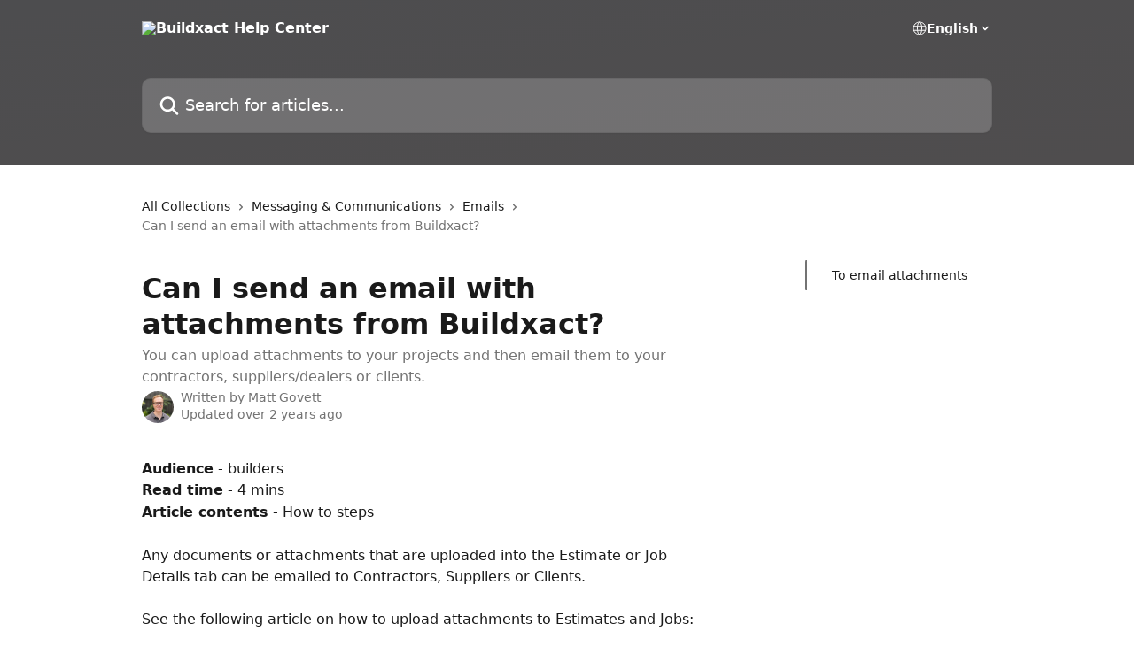

--- FILE ---
content_type: text/html; charset=utf-8
request_url: https://help.buildxact.com/en/articles/3038619-can-i-send-an-email-with-attachments-from-buildxact
body_size: 13785
content:
<!DOCTYPE html><html lang="en"><head><meta charSet="utf-8" data-next-head=""/><title data-next-head="">Can I send an email with attachments from Buildxact? | Buildxact Help Center</title><meta property="og:title" content="Can I send an email with attachments from Buildxact? | Buildxact Help Center" data-next-head=""/><meta name="twitter:title" content="Can I send an email with attachments from Buildxact? | Buildxact Help Center" data-next-head=""/><meta property="og:description" content="You can upload attachments to your projects and then email them to your contractors, suppliers/dealers or clients." data-next-head=""/><meta name="twitter:description" content="You can upload attachments to your projects and then email them to your contractors, suppliers/dealers or clients." data-next-head=""/><meta name="description" content="You can upload attachments to your projects and then email them to your contractors, suppliers/dealers or clients." data-next-head=""/><meta property="og:type" content="article" data-next-head=""/><meta name="robots" content="all" data-next-head=""/><meta name="viewport" content="width=device-width, initial-scale=1" data-next-head=""/><link href="https://intercom.help/buildxact/assets/favicon" rel="icon" data-next-head=""/><link rel="canonical" href="https://help.buildxact.com/en/articles/3038619-can-i-send-an-email-with-attachments-from-buildxact" data-next-head=""/><link rel="alternate" href="https://help.buildxact.com/en/articles/3038619-can-i-send-an-email-with-attachments-from-buildxact" hrefLang="en" data-next-head=""/><link rel="alternate" href="https://help.buildxact.com/en/articles/3038619-can-i-send-an-email-with-attachments-from-buildxact" hrefLang="x-default" data-next-head=""/><link nonce="ezLVxjQn5Vwat39qDQGQysxkKrLBONsnRqddGedhtsA=" rel="preload" href="https://static.intercomassets.com/_next/static/css/3141721a1e975790.css" as="style"/><link nonce="ezLVxjQn5Vwat39qDQGQysxkKrLBONsnRqddGedhtsA=" rel="stylesheet" href="https://static.intercomassets.com/_next/static/css/3141721a1e975790.css" data-n-g=""/><noscript data-n-css="ezLVxjQn5Vwat39qDQGQysxkKrLBONsnRqddGedhtsA="></noscript><script defer="" nonce="ezLVxjQn5Vwat39qDQGQysxkKrLBONsnRqddGedhtsA=" nomodule="" src="https://static.intercomassets.com/_next/static/chunks/polyfills-42372ed130431b0a.js"></script><script defer="" src="https://static.intercomassets.com/_next/static/chunks/7506.a4d4b38169fb1abb.js" nonce="ezLVxjQn5Vwat39qDQGQysxkKrLBONsnRqddGedhtsA="></script><script src="https://static.intercomassets.com/_next/static/chunks/webpack-0b70631ea2a859a5.js" nonce="ezLVxjQn5Vwat39qDQGQysxkKrLBONsnRqddGedhtsA=" defer=""></script><script src="https://static.intercomassets.com/_next/static/chunks/framework-1f1b8d38c1d86c61.js" nonce="ezLVxjQn5Vwat39qDQGQysxkKrLBONsnRqddGedhtsA=" defer=""></script><script src="https://static.intercomassets.com/_next/static/chunks/main-38420d4d11b1f04e.js" nonce="ezLVxjQn5Vwat39qDQGQysxkKrLBONsnRqddGedhtsA=" defer=""></script><script src="https://static.intercomassets.com/_next/static/chunks/pages/_app-7208523457d66326.js" nonce="ezLVxjQn5Vwat39qDQGQysxkKrLBONsnRqddGedhtsA=" defer=""></script><script src="https://static.intercomassets.com/_next/static/chunks/d0502abb-aa607f45f5026044.js" nonce="ezLVxjQn5Vwat39qDQGQysxkKrLBONsnRqddGedhtsA=" defer=""></script><script src="https://static.intercomassets.com/_next/static/chunks/6190-ef428f6633b5a03f.js" nonce="ezLVxjQn5Vwat39qDQGQysxkKrLBONsnRqddGedhtsA=" defer=""></script><script src="https://static.intercomassets.com/_next/static/chunks/5729-6d79ddfe1353a77c.js" nonce="ezLVxjQn5Vwat39qDQGQysxkKrLBONsnRqddGedhtsA=" defer=""></script><script src="https://static.intercomassets.com/_next/static/chunks/296-7834dcf3444315af.js" nonce="ezLVxjQn5Vwat39qDQGQysxkKrLBONsnRqddGedhtsA=" defer=""></script><script src="https://static.intercomassets.com/_next/static/chunks/4835-9db7cd232aae5617.js" nonce="ezLVxjQn5Vwat39qDQGQysxkKrLBONsnRqddGedhtsA=" defer=""></script><script src="https://static.intercomassets.com/_next/static/chunks/2735-8954effe331a5dbf.js" nonce="ezLVxjQn5Vwat39qDQGQysxkKrLBONsnRqddGedhtsA=" defer=""></script><script src="https://static.intercomassets.com/_next/static/chunks/pages/%5BhelpCenterIdentifier%5D/%5Blocale%5D/articles/%5BarticleSlug%5D-cb17d809302ca462.js" nonce="ezLVxjQn5Vwat39qDQGQysxkKrLBONsnRqddGedhtsA=" defer=""></script><script src="https://static.intercomassets.com/_next/static/D2KEB6Rs9j9oGbIJvB_pa/_buildManifest.js" nonce="ezLVxjQn5Vwat39qDQGQysxkKrLBONsnRqddGedhtsA=" defer=""></script><script src="https://static.intercomassets.com/_next/static/D2KEB6Rs9j9oGbIJvB_pa/_ssgManifest.js" nonce="ezLVxjQn5Vwat39qDQGQysxkKrLBONsnRqddGedhtsA=" defer=""></script><meta name="sentry-trace" content="55cb02ecda2da71d5fd62ba096a1be26-22d9acf2014766ff-0"/><meta name="baggage" content="sentry-environment=production,sentry-release=0ec5e1fb882c6ca206b1a4f5b8b8ff3ef0597e61,sentry-public_key=187f842308a64dea9f1f64d4b1b9c298,sentry-trace_id=55cb02ecda2da71d5fd62ba096a1be26,sentry-org_id=2129,sentry-sampled=false,sentry-sample_rand=0.26989323477079097,sentry-sample_rate=0"/><style id="__jsx-2205876129">:root{--body-bg: rgb(255, 255, 255);
--body-image: none;
--body-bg-rgb: 255, 255, 255;
--body-border: rgb(230, 230, 230);
--body-primary-color: #1a1a1a;
--body-secondary-color: #737373;
--body-reaction-bg: rgb(242, 242, 242);
--body-reaction-text-color: rgb(64, 64, 64);
--body-toc-active-border: #737373;
--body-toc-inactive-border: #f2f2f2;
--body-toc-inactive-color: #737373;
--body-toc-active-font-weight: 400;
--body-table-border: rgb(204, 204, 204);
--body-color: hsl(0, 0%, 0%);
--footer-bg: rgb(255, 255, 255);
--footer-image: none;
--footer-border: rgb(230, 230, 230);
--footer-color: hsl(211, 10%, 61%);
--header-bg: none;
--header-image: linear-gradient(to bottom right, #4D4D4F,#4f4d4e);
--header-color: hsl(0, 0%, 100%);
--collection-card-bg: rgb(255, 255, 255);
--collection-card-image: none;
--collection-card-color: hsl(240, 1%, 31%);
--card-bg: rgb(255, 255, 255);
--card-border-color: rgb(230, 230, 230);
--card-border-inner-radius: 6px;
--card-border-radius: 8px;
--card-shadow: 0 1px 2px 0 rgb(0 0 0 / 0.05);
--search-bar-border-radius: 10px;
--search-bar-width: 100%;
--ticket-blue-bg-color: #dce1f9;
--ticket-blue-text-color: #334bfa;
--ticket-green-bg-color: #d7efdc;
--ticket-green-text-color: #0f7134;
--ticket-orange-bg-color: #ffebdb;
--ticket-orange-text-color: #b24d00;
--ticket-red-bg-color: #ffdbdb;
--ticket-red-text-color: #df2020;
--header-height: 405px;
--header-subheader-background-color: ;
--header-subheader-font-color: ;
--content-block-color: hsl(0, 0%, 0%);
--content-block-button-color: hsl(0, 0%, 0%);
--content-block-button-radius: nullpx;
--primary-color: hsl(240, 1%, 31%);
--primary-color-alpha-10: hsla(240, 1%, 31%, 0.1);
--primary-color-alpha-60: hsla(240, 1%, 31%, 0.6);
--text-on-primary-color: #ffffff}</style><style id="__jsx-1611979459">:root{--font-family-primary: system-ui, "Segoe UI", "Roboto", "Helvetica", "Arial", sans-serif, "Apple Color Emoji", "Segoe UI Emoji", "Segoe UI Symbol"}</style><style id="__jsx-2466147061">:root{--font-family-secondary: system-ui, "Segoe UI", "Roboto", "Helvetica", "Arial", sans-serif, "Apple Color Emoji", "Segoe UI Emoji", "Segoe UI Symbol"}</style><style id="__jsx-cf6f0ea00fa5c760">.fade-background.jsx-cf6f0ea00fa5c760{background:radial-gradient(333.38%100%at 50%0%,rgba(var(--body-bg-rgb),0)0%,rgba(var(--body-bg-rgb),.00925356)11.67%,rgba(var(--body-bg-rgb),.0337355)21.17%,rgba(var(--body-bg-rgb),.0718242)28.85%,rgba(var(--body-bg-rgb),.121898)35.03%,rgba(var(--body-bg-rgb),.182336)40.05%,rgba(var(--body-bg-rgb),.251516)44.25%,rgba(var(--body-bg-rgb),.327818)47.96%,rgba(var(--body-bg-rgb),.409618)51.51%,rgba(var(--body-bg-rgb),.495297)55.23%,rgba(var(--body-bg-rgb),.583232)59.47%,rgba(var(--body-bg-rgb),.671801)64.55%,rgba(var(--body-bg-rgb),.759385)70.81%,rgba(var(--body-bg-rgb),.84436)78.58%,rgba(var(--body-bg-rgb),.9551)88.2%,rgba(var(--body-bg-rgb),1)100%),var(--header-image),var(--header-bg);background-size:cover;background-position-x:center}</style><style id="__jsx-27f84a20f81f6ce9">.table-of-contents::-webkit-scrollbar{width:8px}.table-of-contents::-webkit-scrollbar-thumb{background-color:#f2f2f2;border-radius:8px}</style><style id="__jsx-a49d9ef8a9865a27">.table_of_contents.jsx-a49d9ef8a9865a27{max-width:260px;min-width:260px}</style><style id="__jsx-4bed0c08ce36899e">.article_body a:not(.intercom-h2b-button){color:var(--primary-color)}article a.intercom-h2b-button{background-color:var(--primary-color);border:0}.zendesk-article table{overflow-x:scroll!important;display:block!important;height:auto!important}.intercom-interblocks-unordered-nested-list ul,.intercom-interblocks-ordered-nested-list ol{margin-top:16px;margin-bottom:16px}.intercom-interblocks-unordered-nested-list ul .intercom-interblocks-unordered-nested-list ul,.intercom-interblocks-unordered-nested-list ul .intercom-interblocks-ordered-nested-list ol,.intercom-interblocks-ordered-nested-list ol .intercom-interblocks-ordered-nested-list ol,.intercom-interblocks-ordered-nested-list ol .intercom-interblocks-unordered-nested-list ul{margin-top:0;margin-bottom:0}.intercom-interblocks-image a:focus{outline-offset:3px}</style></head><body><div id="__next"><div dir="ltr" class="h-full w-full"><a href="#main-content" class="sr-only font-bold text-header-color focus:not-sr-only focus:absolute focus:left-4 focus:top-4 focus:z-50" aria-roledescription="Link, Press control-option-right-arrow to exit">Skip to main content</a><main class="header__lite"><header id="header" data-testid="header" class="jsx-cf6f0ea00fa5c760 flex flex-col text-header-color"><div class="jsx-cf6f0ea00fa5c760 relative flex grow flex-col mb-9 bg-header-bg bg-header-image bg-cover bg-center pb-9"><div id="sr-announcement" aria-live="polite" class="jsx-cf6f0ea00fa5c760 sr-only"></div><div class="jsx-cf6f0ea00fa5c760 flex h-full flex-col items-center marker:shrink-0"><section class="relative flex w-full flex-col mb-6 pb-6"><div class="header__meta_wrapper flex justify-center px-5 pt-6 leading-none sm:px-10"><div class="flex items-center w-240" data-testid="subheader-container"><div class="mo__body header__site_name"><div class="header__logo"><a href="/en/"><img src="https://downloads.intercomcdn.com/i/o/140947/6edc47a2f9943a7166b1416f/e2bb6da6e1770f5a55ff8aa139dc170d.png" height="126" alt="Buildxact Help Center"/></a></div></div><div><div class="flex items-center font-semibold"><div class="flex items-center md:hidden" data-testid="small-screen-children"><button class="flex items-center border-none bg-transparent px-1.5" data-testid="hamburger-menu-button" aria-label="Open menu"><svg width="24" height="24" viewBox="0 0 16 16" xmlns="http://www.w3.org/2000/svg" class="fill-current"><path d="M1.86861 2C1.38889 2 1 2.3806 1 2.85008C1 3.31957 1.38889 3.70017 1.86861 3.70017H14.1314C14.6111 3.70017 15 3.31957 15 2.85008C15 2.3806 14.6111 2 14.1314 2H1.86861Z"></path><path d="M1 8C1 7.53051 1.38889 7.14992 1.86861 7.14992H14.1314C14.6111 7.14992 15 7.53051 15 8C15 8.46949 14.6111 8.85008 14.1314 8.85008H1.86861C1.38889 8.85008 1 8.46949 1 8Z"></path><path d="M1 13.1499C1 12.6804 1.38889 12.2998 1.86861 12.2998H14.1314C14.6111 12.2998 15 12.6804 15 13.1499C15 13.6194 14.6111 14 14.1314 14H1.86861C1.38889 14 1 13.6194 1 13.1499Z"></path></svg></button><div class="fixed right-0 top-0 z-50 h-full w-full hidden" data-testid="hamburger-menu"><div class="flex h-full w-full justify-end bg-black bg-opacity-30"><div class="flex h-fit w-full flex-col bg-white opacity-100 sm:h-full sm:w-1/2"><button class="text-body-font flex items-center self-end border-none bg-transparent pr-6 pt-6" data-testid="hamburger-menu-close-button" aria-label="Close menu"><svg width="24" height="24" viewBox="0 0 16 16" xmlns="http://www.w3.org/2000/svg"><path d="M3.5097 3.5097C3.84165 3.17776 4.37984 3.17776 4.71178 3.5097L7.99983 6.79775L11.2879 3.5097C11.6198 3.17776 12.158 3.17776 12.49 3.5097C12.8219 3.84165 12.8219 4.37984 12.49 4.71178L9.20191 7.99983L12.49 11.2879C12.8219 11.6198 12.8219 12.158 12.49 12.49C12.158 12.8219 11.6198 12.8219 11.2879 12.49L7.99983 9.20191L4.71178 12.49C4.37984 12.8219 3.84165 12.8219 3.5097 12.49C3.17776 12.158 3.17776 11.6198 3.5097 11.2879L6.79775 7.99983L3.5097 4.71178C3.17776 4.37984 3.17776 3.84165 3.5097 3.5097Z"></path></svg></button><nav class="flex flex-col pl-4 text-black"><div class="relative cursor-pointer has-[:focus]:outline"><select class="peer absolute z-10 block h-6 w-full cursor-pointer opacity-0 md:text-base" aria-label="Change language" id="language-selector"><option value="/en/articles/3038619-can-i-send-an-email-with-attachments-from-buildxact" class="text-black" selected="">English</option></select><div class="mb-10 ml-5 flex items-center gap-1 text-md hover:opacity-80 peer-hover:opacity-80 md:m-0 md:ml-3 md:text-base" aria-hidden="true"><svg id="locale-picker-globe" width="16" height="16" viewBox="0 0 16 16" fill="none" xmlns="http://www.w3.org/2000/svg" class="shrink-0" aria-hidden="true"><path d="M8 15C11.866 15 15 11.866 15 8C15 4.13401 11.866 1 8 1C4.13401 1 1 4.13401 1 8C1 11.866 4.13401 15 8 15Z" stroke="currentColor" stroke-linecap="round" stroke-linejoin="round"></path><path d="M8 15C9.39949 15 10.534 11.866 10.534 8C10.534 4.13401 9.39949 1 8 1C6.60051 1 5.466 4.13401 5.466 8C5.466 11.866 6.60051 15 8 15Z" stroke="currentColor" stroke-linecap="round" stroke-linejoin="round"></path><path d="M1.448 5.75989H14.524" stroke="currentColor" stroke-linecap="round" stroke-linejoin="round"></path><path d="M1.448 10.2402H14.524" stroke="currentColor" stroke-linecap="round" stroke-linejoin="round"></path></svg>English<svg id="locale-picker-arrow" width="16" height="16" viewBox="0 0 16 16" fill="none" xmlns="http://www.w3.org/2000/svg" class="shrink-0" aria-hidden="true"><path d="M5 6.5L8.00093 9.5L11 6.50187" stroke="currentColor" stroke-width="1.5" stroke-linecap="round" stroke-linejoin="round"></path></svg></div></div></nav></div></div></div></div><nav class="hidden items-center md:flex" data-testid="large-screen-children"><div class="relative cursor-pointer has-[:focus]:outline"><select class="peer absolute z-10 block h-6 w-full cursor-pointer opacity-0 md:text-base" aria-label="Change language" id="language-selector"><option value="/en/articles/3038619-can-i-send-an-email-with-attachments-from-buildxact" class="text-black" selected="">English</option></select><div class="mb-10 ml-5 flex items-center gap-1 text-md hover:opacity-80 peer-hover:opacity-80 md:m-0 md:ml-3 md:text-base" aria-hidden="true"><svg id="locale-picker-globe" width="16" height="16" viewBox="0 0 16 16" fill="none" xmlns="http://www.w3.org/2000/svg" class="shrink-0" aria-hidden="true"><path d="M8 15C11.866 15 15 11.866 15 8C15 4.13401 11.866 1 8 1C4.13401 1 1 4.13401 1 8C1 11.866 4.13401 15 8 15Z" stroke="currentColor" stroke-linecap="round" stroke-linejoin="round"></path><path d="M8 15C9.39949 15 10.534 11.866 10.534 8C10.534 4.13401 9.39949 1 8 1C6.60051 1 5.466 4.13401 5.466 8C5.466 11.866 6.60051 15 8 15Z" stroke="currentColor" stroke-linecap="round" stroke-linejoin="round"></path><path d="M1.448 5.75989H14.524" stroke="currentColor" stroke-linecap="round" stroke-linejoin="round"></path><path d="M1.448 10.2402H14.524" stroke="currentColor" stroke-linecap="round" stroke-linejoin="round"></path></svg>English<svg id="locale-picker-arrow" width="16" height="16" viewBox="0 0 16 16" fill="none" xmlns="http://www.w3.org/2000/svg" class="shrink-0" aria-hidden="true"><path d="M5 6.5L8.00093 9.5L11 6.50187" stroke="currentColor" stroke-width="1.5" stroke-linecap="round" stroke-linejoin="round"></path></svg></div></div></nav></div></div></div></div></section><section class="relative mx-5 flex h-full w-full flex-col items-center px-5 sm:px-10"><div class="flex h-full max-w-full flex-col w-240" data-testid="main-header-container"><div id="search-bar" class="relative w-full"><form action="/en/" autoComplete="off"><div class="flex w-full flex-col"><div class="relative flex w-full sm:w-search-bar"><label for="search-input" class="sr-only">Search for articles...</label><input id="search-input" type="text" autoComplete="off" class="peer w-full rounded-search-bar border border-black-alpha-8 bg-white-alpha-20 p-4 ps-12 font-secondary text-lg text-header-color shadow-search-bar outline-none transition ease-linear placeholder:text-header-color hover:bg-white-alpha-27 hover:shadow-search-bar-hover focus:border-transparent focus:bg-white focus:text-black-10 focus:shadow-search-bar-focused placeholder:focus:text-black-45" placeholder="Search for articles..." name="q" aria-label="Search for articles..." value=""/><div class="absolute inset-y-0 start-0 flex items-center fill-header-color peer-focus-visible:fill-black-45 pointer-events-none ps-5"><svg width="22" height="21" viewBox="0 0 22 21" xmlns="http://www.w3.org/2000/svg" class="fill-inherit" aria-hidden="true"><path fill-rule="evenodd" clip-rule="evenodd" d="M3.27485 8.7001C3.27485 5.42781 5.92757 2.7751 9.19985 2.7751C12.4721 2.7751 15.1249 5.42781 15.1249 8.7001C15.1249 11.9724 12.4721 14.6251 9.19985 14.6251C5.92757 14.6251 3.27485 11.9724 3.27485 8.7001ZM9.19985 0.225098C4.51924 0.225098 0.724854 4.01948 0.724854 8.7001C0.724854 13.3807 4.51924 17.1751 9.19985 17.1751C11.0802 17.1751 12.8176 16.5627 14.2234 15.5265L19.0981 20.4013C19.5961 20.8992 20.4033 20.8992 20.9013 20.4013C21.3992 19.9033 21.3992 19.0961 20.9013 18.5981L16.0264 13.7233C17.0625 12.3176 17.6749 10.5804 17.6749 8.7001C17.6749 4.01948 13.8805 0.225098 9.19985 0.225098Z"></path></svg></div></div></div></form></div></div></section></div></div></header><div class="z-1 flex shrink-0 grow basis-auto justify-center px-5 sm:px-10"><section data-testid="main-content" id="main-content" class="max-w-full w-240"><section data-testid="article-section" class="section section__article"><div class="flex-row-reverse justify-between flex"><div class="jsx-a49d9ef8a9865a27 w-61 sticky top-8 ml-7 max-w-61 self-start max-lg:hidden mt-16"><div class="jsx-27f84a20f81f6ce9 table-of-contents max-h-[calc(100vh-96px)] overflow-y-auto rounded-2xl text-body-primary-color hover:text-primary max-lg:border max-lg:border-solid max-lg:border-body-border max-lg:shadow-solid-1"><div data-testid="toc-dropdown" class="jsx-27f84a20f81f6ce9 hidden cursor-pointer justify-between border-b max-lg:flex max-lg:flex-row max-lg:border-x-0 max-lg:border-t-0 max-lg:border-solid max-lg:border-b-body-border"><div class="jsx-27f84a20f81f6ce9 my-2 max-lg:pl-4">Table of contents</div><div class="jsx-27f84a20f81f6ce9 "><svg class="ml-2 mr-4 mt-3 transition-transform" transform="rotate(180)" width="16" height="16" fill="none" xmlns="http://www.w3.org/2000/svg"><path fill-rule="evenodd" clip-rule="evenodd" d="M3.93353 5.93451C4.24595 5.62209 4.75248 5.62209 5.0649 5.93451L7.99922 8.86882L10.9335 5.93451C11.246 5.62209 11.7525 5.62209 12.0649 5.93451C12.3773 6.24693 12.3773 6.75346 12.0649 7.06588L8.5649 10.5659C8.25249 10.8783 7.74595 10.8783 7.43353 10.5659L3.93353 7.06588C3.62111 6.75346 3.62111 6.24693 3.93353 5.93451Z" fill="currentColor"></path></svg></div></div><div data-testid="toc-body" class="jsx-27f84a20f81f6ce9 my-2"><section data-testid="toc-section-0" class="jsx-27f84a20f81f6ce9 flex border-y-0 border-e-0 border-s-2 border-solid py-1.5 max-lg:border-none border-body-toc-active-border px-7"><a id="#h_049966f5d6" href="#h_049966f5d6" data-testid="toc-link-0" class="jsx-27f84a20f81f6ce9 w-full no-underline hover:text-body-primary-color max-lg:inline-block max-lg:text-body-primary-color max-lg:hover:text-primary lg:text-base font-toc-active text-body-primary-color"></a></section></div></div></div><div class="relative z-3 w-full lg:max-w-160 "><div class="flex pb-6 max-md:pb-2 lg:max-w-160"><div tabindex="-1" class="focus:outline-none"><div class="flex flex-wrap items-baseline pb-4 text-base" tabindex="0" role="navigation" aria-label="Breadcrumb"><a href="/en/" class="pr-2 text-body-primary-color no-underline hover:text-body-secondary-color">All Collections</a><div class="pr-2" aria-hidden="true"><svg width="6" height="10" viewBox="0 0 6 10" class="block h-2 w-2 fill-body-secondary-color rtl:rotate-180" xmlns="http://www.w3.org/2000/svg"><path fill-rule="evenodd" clip-rule="evenodd" d="M0.648862 0.898862C0.316916 1.23081 0.316916 1.769 0.648862 2.10094L3.54782 4.9999L0.648862 7.89886C0.316916 8.23081 0.316917 8.769 0.648862 9.10094C0.980808 9.43289 1.519 9.43289 1.85094 9.10094L5.35094 5.60094C5.68289 5.269 5.68289 4.73081 5.35094 4.39886L1.85094 0.898862C1.519 0.566916 0.980807 0.566916 0.648862 0.898862Z"></path></svg></div><a href="https://help.buildxact.com/en/collections/1777497-messaging-communications" class="pr-2 text-body-primary-color no-underline hover:text-body-secondary-color" data-testid="breadcrumb-0">Messaging &amp; Communications</a><div class="pr-2" aria-hidden="true"><svg width="6" height="10" viewBox="0 0 6 10" class="block h-2 w-2 fill-body-secondary-color rtl:rotate-180" xmlns="http://www.w3.org/2000/svg"><path fill-rule="evenodd" clip-rule="evenodd" d="M0.648862 0.898862C0.316916 1.23081 0.316916 1.769 0.648862 2.10094L3.54782 4.9999L0.648862 7.89886C0.316916 8.23081 0.316917 8.769 0.648862 9.10094C0.980808 9.43289 1.519 9.43289 1.85094 9.10094L5.35094 5.60094C5.68289 5.269 5.68289 4.73081 5.35094 4.39886L1.85094 0.898862C1.519 0.566916 0.980807 0.566916 0.648862 0.898862Z"></path></svg></div><a href="https://help.buildxact.com/en/collections/1777498-emails" class="pr-2 text-body-primary-color no-underline hover:text-body-secondary-color" data-testid="breadcrumb-1">Emails</a><div class="pr-2" aria-hidden="true"><svg width="6" height="10" viewBox="0 0 6 10" class="block h-2 w-2 fill-body-secondary-color rtl:rotate-180" xmlns="http://www.w3.org/2000/svg"><path fill-rule="evenodd" clip-rule="evenodd" d="M0.648862 0.898862C0.316916 1.23081 0.316916 1.769 0.648862 2.10094L3.54782 4.9999L0.648862 7.89886C0.316916 8.23081 0.316917 8.769 0.648862 9.10094C0.980808 9.43289 1.519 9.43289 1.85094 9.10094L5.35094 5.60094C5.68289 5.269 5.68289 4.73081 5.35094 4.39886L1.85094 0.898862C1.519 0.566916 0.980807 0.566916 0.648862 0.898862Z"></path></svg></div><div class="text-body-secondary-color">Can I send an email with attachments from Buildxact?</div></div></div></div><div class=""><div class="article intercom-force-break"><div class="mb-10 max-lg:mb-6"><div class="flex flex-col gap-4"><div class="flex flex-col"><h1 class="mb-1 font-primary text-2xl font-bold leading-10 text-body-primary-color">Can I send an email with attachments from Buildxact?</h1><div class="text-md font-normal leading-normal text-body-secondary-color"><p>You can upload attachments to your projects and then email them to your contractors, suppliers/dealers or clients.</p></div></div><div class="avatar"><div class="avatar__photo"><img width="24" height="24" src="https://static.intercomassets.com/avatars/3018311/square_128/2021-12-29_10-05-29-1640732743.png" alt="Matt Govett avatar" class="inline-flex items-center justify-center rounded-full bg-primary text-lg font-bold leading-6 text-primary-text shadow-solid-2 shadow-body-bg [&amp;:nth-child(n+2)]:hidden lg:[&amp;:nth-child(n+2)]:inline-flex h-8 w-8 sm:h-9 sm:w-9"/></div><div class="avatar__info -mt-0.5 text-base"><span class="text-body-secondary-color"><div>Written by <span>Matt Govett</span></div> <!-- -->Updated over 2 years ago</span></div></div></div></div><div class="jsx-4bed0c08ce36899e flex-col"><div class="jsx-4bed0c08ce36899e mb-7 ml-0 text-md max-messenger:mb-6 lg:hidden"><div class="jsx-27f84a20f81f6ce9 table-of-contents max-h-[calc(100vh-96px)] overflow-y-auto rounded-2xl text-body-primary-color hover:text-primary max-lg:border max-lg:border-solid max-lg:border-body-border max-lg:shadow-solid-1"><div data-testid="toc-dropdown" class="jsx-27f84a20f81f6ce9 hidden cursor-pointer justify-between border-b max-lg:flex max-lg:flex-row max-lg:border-x-0 max-lg:border-t-0 max-lg:border-solid max-lg:border-b-body-border border-b-0"><div class="jsx-27f84a20f81f6ce9 my-2 max-lg:pl-4">Table of contents</div><div class="jsx-27f84a20f81f6ce9 "><svg class="ml-2 mr-4 mt-3 transition-transform" transform="" width="16" height="16" fill="none" xmlns="http://www.w3.org/2000/svg"><path fill-rule="evenodd" clip-rule="evenodd" d="M3.93353 5.93451C4.24595 5.62209 4.75248 5.62209 5.0649 5.93451L7.99922 8.86882L10.9335 5.93451C11.246 5.62209 11.7525 5.62209 12.0649 5.93451C12.3773 6.24693 12.3773 6.75346 12.0649 7.06588L8.5649 10.5659C8.25249 10.8783 7.74595 10.8783 7.43353 10.5659L3.93353 7.06588C3.62111 6.75346 3.62111 6.24693 3.93353 5.93451Z" fill="currentColor"></path></svg></div></div><div data-testid="toc-body" class="jsx-27f84a20f81f6ce9 hidden my-2"><section data-testid="toc-section-0" class="jsx-27f84a20f81f6ce9 flex border-y-0 border-e-0 border-s-2 border-solid py-1.5 max-lg:border-none border-body-toc-active-border px-7"><a id="#h_049966f5d6" href="#h_049966f5d6" data-testid="toc-link-0" class="jsx-27f84a20f81f6ce9 w-full no-underline hover:text-body-primary-color max-lg:inline-block max-lg:text-body-primary-color max-lg:hover:text-primary lg:text-base font-toc-active text-body-primary-color"></a></section></div></div></div><div class="jsx-4bed0c08ce36899e article_body"><article class="jsx-4bed0c08ce36899e "><div class="intercom-interblocks-paragraph no-margin intercom-interblocks-align-left"><p><b>Audience</b> - builders</p></div><div class="intercom-interblocks-paragraph no-margin intercom-interblocks-align-left"><p><b>Read time</b> - 4 mins</p></div><div class="intercom-interblocks-paragraph no-margin intercom-interblocks-align-left"><p><b>Article contents</b> - How to steps</p></div><div class="intercom-interblocks-paragraph no-margin intercom-interblocks-align-left"><p> </p></div><div class="intercom-interblocks-paragraph no-margin intercom-interblocks-align-left"><p>Any documents or attachments that are uploaded into the Estimate or Job Details tab can be emailed to Contractors, Suppliers or Clients. </p></div><div class="intercom-interblocks-paragraph no-margin intercom-interblocks-align-left"><p> </p></div><div class="intercom-interblocks-paragraph no-margin intercom-interblocks-align-left"><p>See the following article on how to upload attachments to Estimates and Jobs:</p></div><div class="intercom-interblocks-paragraph no-margin intercom-interblocks-align-left"><p> </p></div><div class="intercom-interblocks-button intercom-interblocks-align-left"><a href="https://help.buildxact.com/en/articles/3038596-adding-documents-and-notes-to-projects" target="_blank" rel="noreferrer nofollow noopener" class="intercom-h2b-button">Uploading documents and images to Buildxact</a></div><div class="intercom-interblocks-paragraph no-margin intercom-interblocks-align-left"><p> </p></div><div class="intercom-interblocks-subheading intercom-interblocks-align-left"><h2 id="h_049966f5d6"><b>To email attachments </b></h2></div><div class="intercom-interblocks-paragraph no-margin intercom-interblocks-align-left"><p>1. Navigate to the tab you want to email from e.g., the quote letter.</p></div><div class="intercom-interblocks-paragraph no-margin intercom-interblocks-align-left"><p>2. Click the <b>email envelope.</b></p></div><div class="intercom-interblocks-paragraph no-margin intercom-interblocks-align-left"><p>3. Click <b>Add other attachments.</b></p></div><div class="intercom-interblocks-paragraph no-margin intercom-interblocks-align-left"><p>4. Choose the attachment/s you want to add.</p></div><div class="intercom-interblocks-paragraph no-margin intercom-interblocks-align-left"><p>Scroll down fill in the email message and click <b>Send.</b></p></div><div class="intercom-interblocks-paragraph no-margin intercom-interblocks-align-left"><p> </p></div><div class="intercom-interblocks-image intercom-interblocks-align-left"><a href="https://downloads.intercomcdn.com/i/o/269179556/b64c1a892edf62ad1fb878ef/image.png?expires=1767844800&amp;signature=03fb3e02ce275389f506bcfcf1470ff114f506c838e8d067e626668bcbe325f1&amp;req=diYuF853mIRZFb4f3HP0gFMHXZqTrzbRte912ZCpy4VgRVc6NNDC1dj69kxA%0AW7QZI7GJLWyXyYHbTA%3D%3D%0A" target="_blank" rel="noreferrer nofollow noopener"><img src="https://downloads.intercomcdn.com/i/o/269179556/b64c1a892edf62ad1fb878ef/image.png?expires=1767844800&amp;signature=03fb3e02ce275389f506bcfcf1470ff114f506c838e8d067e626668bcbe325f1&amp;req=diYuF853mIRZFb4f3HP0gFMHXZqTrzbRte912ZCpy4VgRVc6NNDC1dj69kxA%0AW7QZI7GJLWyXyYHbTA%3D%3D%0A" width="1061" height="486"/></a></div><div class="intercom-interblocks-paragraph no-margin intercom-interblocks-align-left"><p>If you have a set of standard or generic documents/attachments you want to send out regularly, you can upload them into the Business Documents section by following these steps:</p></div><div class="intercom-interblocks-paragraph no-margin intercom-interblocks-align-left"><p> </p></div><div class="intercom-interblocks-paragraph no-margin intercom-interblocks-align-left"><p>8. Click on <b>My Business</b></p></div><div class="intercom-interblocks-paragraph no-margin intercom-interblocks-align-left"><p>9. Select <b>Business Setup</b></p></div><div class="intercom-interblocks-paragraph no-margin intercom-interblocks-align-left"><p>10. Select <b>Business Documents</b></p></div><div class="intercom-interblocks-paragraph no-margin intercom-interblocks-align-left"><p>11. Click <b>Upload file</b> and follow the prompts to add an attachment.</p></div><div class="intercom-interblocks-paragraph no-margin intercom-interblocks-align-left"><p>12. The attachment will upload in this field.</p></div><div class="intercom-interblocks-paragraph no-margin intercom-interblocks-align-left"><p> </p></div><div class="intercom-interblocks-paragraph no-margin intercom-interblocks-align-left"><p>You can then send this document in the same way as steps 5 to 7 above.</p></div><div class="intercom-interblocks-paragraph no-margin intercom-interblocks-align-left"><p> </p></div><div class="intercom-interblocks-image intercom-interblocks-align-left"><a href="https://downloads.intercomcdn.com/i/o/267483853/e2c95cacc57a10c1a782104a/image.png?expires=1767844800&amp;signature=2f67e0ed07d9410755f893114be6af600aa878b7fa5f06a001ec7a1a6c1088b7&amp;req=diYgEsF9lYRcFb4f3HP0gAC7j7LG7Qc6ih040AbyTgw4niN0lgN7Bh498TpO%0AGWOYHkNtns4TwWApuw%3D%3D%0A" target="_blank" rel="noreferrer nofollow noopener"><img src="https://downloads.intercomcdn.com/i/o/267483853/e2c95cacc57a10c1a782104a/image.png?expires=1767844800&amp;signature=2f67e0ed07d9410755f893114be6af600aa878b7fa5f06a001ec7a1a6c1088b7&amp;req=diYgEsF9lYRcFb4f3HP0gAC7j7LG7Qc6ih040AbyTgw4niN0lgN7Bh498TpO%0AGWOYHkNtns4TwWApuw%3D%3D%0A" width="1083" height="479"/></a></div><div class="intercom-interblocks-paragraph no-margin intercom-interblocks-align-left"><p> </p></div></article></div></div></div></div><div class="intercom-reaction-picker -mb-4 -ml-4 -mr-4 mt-6 rounded-card sm:-mb-2 sm:-ml-1 sm:-mr-1 sm:mt-8" role="group" aria-label="feedback form"><div class="intercom-reaction-prompt">Did this answer your question?</div><div class="intercom-reactions-container"><button class="intercom-reaction" aria-label="Disappointed Reaction" tabindex="0" data-reaction-text="disappointed" aria-pressed="false"><span title="Disappointed">😞</span></button><button class="intercom-reaction" aria-label="Neutral Reaction" tabindex="0" data-reaction-text="neutral" aria-pressed="false"><span title="Neutral">😐</span></button><button class="intercom-reaction" aria-label="Smiley Reaction" tabindex="0" data-reaction-text="smiley" aria-pressed="false"><span title="Smiley">😃</span></button></div></div></div></div></section></section></div><footer id="footer" class="mt-24 shrink-0 bg-footer-bg px-0 py-12 text-left text-base text-footer-color"><div class="shrink-0 grow basis-auto px-5 sm:px-10"><div class="mx-auto max-w-240 sm:w-auto"><div><div class="text-center" data-testid="simple-footer-layout"><div class="align-middle text-lg text-footer-color"><a class="no-underline" href="/en/"><img data-testid="logo-img" src="https://downloads.intercomcdn.com/i/o/140947/6edc47a2f9943a7166b1416f/e2bb6da6e1770f5a55ff8aa139dc170d.png" alt="Buildxact Help Center" class="max-h-8 contrast-80 inline"/></a></div><div class="mt-10" data-testid="simple-footer-links"><div class="flex flex-row justify-center"></div><ul data-testid="social-links" class="flex flex-wrap items-center gap-4 p-0 justify-center" id="social-links"><li class="list-none align-middle"><a target="_blank" href="https://www.facebook.com/buildxact" rel="nofollow noreferrer noopener" data-testid="footer-social-link-0" class="no-underline"><img src="https://intercom.help/buildxact/assets/svg/icon:social-facebook/909aa5" alt="" aria-label="https://www.facebook.com/buildxact" width="16" height="16" loading="lazy" data-testid="social-icon-facebook"/></a></li><li class="list-none align-middle"><a target="_blank" href="https://www.twitter.com/buildxact" rel="nofollow noreferrer noopener" data-testid="footer-social-link-1" class="no-underline"><img src="https://intercom.help/buildxact/assets/svg/icon:social-twitter/909aa5" alt="" aria-label="https://www.twitter.com/buildxact" width="16" height="16" loading="lazy" data-testid="social-icon-twitter"/></a></li><li class="list-none align-middle"><a target="_blank" href="https://www.linkedin.com/company/buildxact" rel="nofollow noreferrer noopener" data-testid="footer-social-link-2" class="no-underline"><img src="https://intercom.help/buildxact/assets/svg/icon:social-linkedin/909aa5" alt="" aria-label="https://www.linkedin.com/company/buildxact" width="16" height="16" loading="lazy" data-testid="social-icon-linkedin"/></a></li></ul></div></div></div></div></div></footer></main></div></div><script id="__NEXT_DATA__" type="application/json" nonce="ezLVxjQn5Vwat39qDQGQysxkKrLBONsnRqddGedhtsA=">{"props":{"pageProps":{"app":{"id":"idfh2ykw","messengerUrl":"https://widget.intercom.io/widget/idfh2ykw","name":"Buildxact","poweredByIntercomUrl":"https://www.intercom.com/intercom-link?company=Buildxact\u0026solution=customer-support\u0026utm_campaign=intercom-link\u0026utm_content=We+run+on+Intercom\u0026utm_medium=help-center\u0026utm_referrer=https%3A%2F%2Fhelp.buildxact.com%2Fen%2Farticles%2F3038619-can-i-send-an-email-with-attachments-from-buildxact\u0026utm_source=desktop-web","features":{"consentBannerBeta":false,"customNotFoundErrorMessage":false,"disableFontPreloading":false,"disableNoMarginClassTransformation":false,"finOnHelpCenter":false,"hideIconsWithBackgroundImages":false,"messengerCustomFonts":false}},"helpCenterSite":{"customDomain":"help.buildxact.com","defaultLocale":"en","disableBranding":true,"externalLoginName":"Buildxact","externalLoginUrl":"https://app.buildxact.com/login","footerContactDetails":null,"footerLinks":{"custom":[],"socialLinks":[{"iconUrl":"https://intercom.help/buildxact/assets/svg/icon:social-facebook","provider":"facebook","url":"https://www.facebook.com/buildxact"},{"iconUrl":"https://intercom.help/buildxact/assets/svg/icon:social-twitter","provider":"twitter","url":"https://www.twitter.com/buildxact"},{"iconUrl":"https://intercom.help/buildxact/assets/svg/icon:social-linkedin","provider":"linkedin","url":"https://www.linkedin.com/company/buildxact"}],"linkGroups":[]},"headerLinks":[],"homeCollectionCols":3,"googleAnalyticsTrackingId":"UA-153834710-5","googleTagManagerId":null,"pathPrefixForCustomDomain":null,"seoIndexingEnabled":true,"helpCenterId":701516,"url":"https://help.buildxact.com","customizedFooterTextContent":null,"consentBannerConfig":null,"canInjectCustomScripts":false,"scriptSection":1,"customScriptFilesExist":false},"localeLinks":[{"id":"en","absoluteUrl":"https://help.buildxact.com/en/articles/3038619-can-i-send-an-email-with-attachments-from-buildxact","available":true,"name":"English","selected":true,"url":"/en/articles/3038619-can-i-send-an-email-with-attachments-from-buildxact"}],"requestContext":{"articleSource":null,"academy":false,"canonicalUrl":"https://help.buildxact.com/en/articles/3038619-can-i-send-an-email-with-attachments-from-buildxact","headerless":false,"isDefaultDomainRequest":false,"nonce":"ezLVxjQn5Vwat39qDQGQysxkKrLBONsnRqddGedhtsA=","rootUrl":"/en/","sheetUserCipher":null,"type":"help-center"},"theme":{"color":"4D4D4F","siteName":"Buildxact Help Center","headline":"Buildxact Help Center","headerFontColor":"FFFFFF","logo":"https://downloads.intercomcdn.com/i/o/140947/6edc47a2f9943a7166b1416f/e2bb6da6e1770f5a55ff8aa139dc170d.png","logoHeight":"126","header":null,"favicon":"https://intercom.help/buildxact/assets/favicon","locale":"en","homeUrl":"https://buildxact.com","social":null,"urlPrefixForDefaultDomain":"https://intercom.help/buildxact","customDomain":"help.buildxact.com","customDomainUsesSsl":true,"customizationOptions":{"customizationType":1,"header":{"backgroundColor":"#4D4D4F","fontColor":"#FFFFFF","fadeToEdge":true,"backgroundGradient":{"steps":[{"color":"#4D4D4F"},{"color":"#4f4d4e"}]},"backgroundImageId":null,"backgroundImageUrl":null},"body":{"backgroundColor":"#ffffff","fontColor":null,"fadeToEdge":null,"backgroundGradient":null,"backgroundImageId":null},"footer":{"backgroundColor":"#ffffff","fontColor":"#909aa5","fadeToEdge":null,"backgroundGradient":null,"backgroundImageId":null,"showRichTextField":null},"layout":{"homePage":{"blocks":[{"type":"tickets-portal-link","enabled":false},{"type":"article-list","columns":2,"enabled":true,"localizedContent":[{"title":"Get started here: ","locale":"en","links":[{"articleId":"4246759","type":"article-link"},{"articleId":"5548679","type":"article-link"},{"articleId":"5471464","type":"article-link"},{"articleId":"3038636","type":"article-link"},{"articleId":"3038604","type":"article-link"},{"articleId":"3038623","type":"article-link"}]}]},{"type":"collection-list","columns":3}]},"collectionsPage":{"showArticleDescriptions":false},"articlePage":{},"searchPage":{}},"collectionCard":{"global":{"backgroundColor":null,"fontColor":"4D4D4F","fadeToEdge":null,"backgroundGradient":null,"backgroundImageId":null,"showIcons":null,"backgroundImageUrl":null},"collections":[]},"global":{"font":{"customFontFaces":[],"primary":null,"secondary":null},"componentStyle":{"card":{"type":null,"borderRadius":null}},"namedComponents":{"header":{"subheader":{"enabled":null,"style":{"backgroundColor":null,"fontColor":null}},"style":{"height":null,"align":null,"justify":null}},"searchBar":{"style":{"width":null,"borderRadius":null}},"footer":{"type":0}},"brand":{"colors":[],"websiteUrl":""}},"contentBlock":{"blockStyle":{"backgroundColor":null,"fontColor":null,"fadeToEdge":null,"backgroundGradient":null,"backgroundImageId":null,"backgroundImageUrl":null},"buttonOptions":{"backgroundColor":null,"fontColor":null,"borderRadius":null},"isFullWidth":null}},"helpCenterName":"Buildxact Help Center","footerLogo":"https://downloads.intercomcdn.com/i/o/140947/6edc47a2f9943a7166b1416f/e2bb6da6e1770f5a55ff8aa139dc170d.png","footerLogoHeight":"126","localisedInformation":{"contentBlock":null}},"user":{"userId":"c7818641-72e6-4cb6-8efa-0833a0fced62","role":"visitor_role","country_code":null},"articleContent":{"articleId":"3038619","author":{"avatar":"https://static.intercomassets.com/avatars/3018311/square_128/2021-12-29_10-05-29-1640732743.png","name":"Matt Govett","first_name":"Matt","avatar_shape":"circle"},"blocks":[{"type":"paragraph","text":"\u003cb\u003eAudience\u003c/b\u003e - builders","class":"no-margin"},{"type":"paragraph","text":"\u003cb\u003eRead time\u003c/b\u003e - 4 mins","class":"no-margin"},{"type":"paragraph","text":"\u003cb\u003eArticle contents\u003c/b\u003e - How to steps","class":"no-margin"},{"type":"paragraph","text":" ","class":"no-margin"},{"type":"paragraph","text":"Any documents or attachments that are uploaded into the Estimate or Job Details tab can be emailed to Contractors, Suppliers or Clients. ","class":"no-margin"},{"type":"paragraph","text":" ","class":"no-margin"},{"type":"paragraph","text":"See the following article on how to upload attachments to Estimates and Jobs:","class":"no-margin"},{"type":"paragraph","text":" ","class":"no-margin"},{"type":"button","text":"Uploading documents and images to Buildxact","linkUrl":"https://help.buildxact.com/en/articles/3038596-adding-documents-and-notes-to-projects","buttonStyle":"solid"},{"type":"paragraph","text":" ","class":"no-margin"},{"type":"subheading","text":"\u003cb\u003eTo email attachments \u003c/b\u003e","idAttribute":"h_049966f5d6"},{"type":"paragraph","text":"1. Navigate to the tab you want to email from e.g., the quote letter.","class":"no-margin"},{"type":"paragraph","text":"2. Click the \u003cb\u003eemail envelope.\u003c/b\u003e","class":"no-margin"},{"type":"paragraph","text":"3. Click \u003cb\u003eAdd other attachments.\u003c/b\u003e","class":"no-margin"},{"type":"paragraph","text":"4. Choose the attachment/s you want to add.","class":"no-margin"},{"type":"paragraph","text":"Scroll down fill in the email message and click \u003cb\u003eSend.\u003c/b\u003e","class":"no-margin"},{"type":"paragraph","text":" ","class":"no-margin"},{"type":"image","url":"https://downloads.intercomcdn.com/i/o/269179556/b64c1a892edf62ad1fb878ef/image.png?expires=1767844800\u0026signature=03fb3e02ce275389f506bcfcf1470ff114f506c838e8d067e626668bcbe325f1\u0026req=diYuF853mIRZFb4f3HP0gFMHXZqTrzbRte912ZCpy4VgRVc6NNDC1dj69kxA%0AW7QZI7GJLWyXyYHbTA%3D%3D%0A","width":1061,"height":486},{"type":"paragraph","text":"If you have a set of standard or generic documents/attachments you want to send out regularly, you can upload them into the Business Documents section by following these steps:","class":"no-margin"},{"type":"paragraph","text":" ","class":"no-margin"},{"type":"paragraph","text":"8. Click on \u003cb\u003eMy Business\u003c/b\u003e","class":"no-margin"},{"type":"paragraph","text":"9. Select \u003cb\u003eBusiness Setup\u003c/b\u003e","class":"no-margin"},{"type":"paragraph","text":"10. Select \u003cb\u003eBusiness Documents\u003c/b\u003e","class":"no-margin"},{"type":"paragraph","text":"11. Click \u003cb\u003eUpload file\u003c/b\u003e and follow the prompts to add an attachment.","class":"no-margin"},{"type":"paragraph","text":"12. The attachment will upload in this field.","class":"no-margin"},{"type":"paragraph","text":" ","class":"no-margin"},{"type":"paragraph","text":"You can then send this document in the same way as steps 5 to 7 above.","class":"no-margin"},{"type":"paragraph","text":" ","class":"no-margin"},{"type":"image","url":"https://downloads.intercomcdn.com/i/o/267483853/e2c95cacc57a10c1a782104a/image.png?expires=1767844800\u0026signature=2f67e0ed07d9410755f893114be6af600aa878b7fa5f06a001ec7a1a6c1088b7\u0026req=diYgEsF9lYRcFb4f3HP0gAC7j7LG7Qc6ih040AbyTgw4niN0lgN7Bh498TpO%0AGWOYHkNtns4TwWApuw%3D%3D%0A","width":1083,"height":479},{"type":"paragraph","text":" ","class":"no-margin"}],"collectionId":"1777498","description":"You can upload attachments to your projects and then email them to your contractors, suppliers/dealers or clients.","id":"2296787","lastUpdated":"Updated over 2 years ago","relatedArticles":null,"targetUserType":"everyone","title":"Can I send an email with attachments from Buildxact?","showTableOfContents":true,"synced":false,"isStandaloneApp":false},"breadcrumbs":[{"url":"https://help.buildxact.com/en/collections/1777497-messaging-communications","name":"Messaging \u0026 Communications"},{"url":"https://help.buildxact.com/en/collections/1777498-emails","name":"Emails"}],"selectedReaction":null,"showReactions":true,"themeCSSCustomProperties":{"--body-bg":"rgb(255, 255, 255)","--body-image":"none","--body-bg-rgb":"255, 255, 255","--body-border":"rgb(230, 230, 230)","--body-primary-color":"#1a1a1a","--body-secondary-color":"#737373","--body-reaction-bg":"rgb(242, 242, 242)","--body-reaction-text-color":"rgb(64, 64, 64)","--body-toc-active-border":"#737373","--body-toc-inactive-border":"#f2f2f2","--body-toc-inactive-color":"#737373","--body-toc-active-font-weight":400,"--body-table-border":"rgb(204, 204, 204)","--body-color":"hsl(0, 0%, 0%)","--footer-bg":"rgb(255, 255, 255)","--footer-image":"none","--footer-border":"rgb(230, 230, 230)","--footer-color":"hsl(211, 10%, 61%)","--header-bg":"none","--header-image":"linear-gradient(to bottom right, #4D4D4F,#4f4d4e)","--header-color":"hsl(0, 0%, 100%)","--collection-card-bg":"rgb(255, 255, 255)","--collection-card-image":"none","--collection-card-color":"hsl(240, 1%, 31%)","--card-bg":"rgb(255, 255, 255)","--card-border-color":"rgb(230, 230, 230)","--card-border-inner-radius":"6px","--card-border-radius":"8px","--card-shadow":"0 1px 2px 0 rgb(0 0 0 / 0.05)","--search-bar-border-radius":"10px","--search-bar-width":"100%","--ticket-blue-bg-color":"#dce1f9","--ticket-blue-text-color":"#334bfa","--ticket-green-bg-color":"#d7efdc","--ticket-green-text-color":"#0f7134","--ticket-orange-bg-color":"#ffebdb","--ticket-orange-text-color":"#b24d00","--ticket-red-bg-color":"#ffdbdb","--ticket-red-text-color":"#df2020","--header-height":"405px","--header-subheader-background-color":"","--header-subheader-font-color":"","--content-block-color":"hsl(0, 0%, 0%)","--content-block-button-color":"hsl(0, 0%, 0%)","--content-block-button-radius":"nullpx","--primary-color":"hsl(240, 1%, 31%)","--primary-color-alpha-10":"hsla(240, 1%, 31%, 0.1)","--primary-color-alpha-60":"hsla(240, 1%, 31%, 0.6)","--text-on-primary-color":"#ffffff"},"intl":{"defaultLocale":"en","locale":"en","messages":{"layout.skip_to_main_content":"Skip to main content","layout.skip_to_main_content_exit":"Link, Press control-option-right-arrow to exit","article.attachment_icon":"Attachment icon","article.related_articles":"Related Articles","article.written_by":"Written by \u003cb\u003e{author}\u003c/b\u003e","article.table_of_contents":"Table of contents","breadcrumb.all_collections":"All Collections","breadcrumb.aria_label":"Breadcrumb","collection.article_count.one":"{count} article","collection.article_count.other":"{count} articles","collection.articles_heading":"Articles","collection.sections_heading":"Collections","collection.written_by.one":"Written by \u003cb\u003e{author}\u003c/b\u003e","collection.written_by.two":"Written by \u003cb\u003e{author1}\u003c/b\u003e and \u003cb\u003e{author2}\u003c/b\u003e","collection.written_by.three":"Written by \u003cb\u003e{author1}\u003c/b\u003e, \u003cb\u003e{author2}\u003c/b\u003e and \u003cb\u003e{author3}\u003c/b\u003e","collection.written_by.four":"Written by \u003cb\u003e{author1}\u003c/b\u003e, \u003cb\u003e{author2}\u003c/b\u003e, \u003cb\u003e{author3}\u003c/b\u003e and 1 other","collection.written_by.other":"Written by \u003cb\u003e{author1}\u003c/b\u003e, \u003cb\u003e{author2}\u003c/b\u003e, \u003cb\u003e{author3}\u003c/b\u003e and {count} others","collection.by.one":"By {author}","collection.by.two":"By {author1} and 1 other","collection.by.other":"By {author1} and {count} others","collection.by.count_one":"1 author","collection.by.count_plural":"{count} authors","community_banner.tip":"Tip","community_banner.label":"\u003cb\u003eNeed more help?\u003c/b\u003e Get support from our {link}","community_banner.link_label":"Community Forum","community_banner.description":"Find answers and get help from Intercom Support and Community Experts","header.headline":"Advice and answers from the {appName} Team","header.menu.open":"Open menu","header.menu.close":"Close menu","locale_picker.aria_label":"Change language","not_authorized.cta":"You can try sending us a message or logging in at {link}","not_found.title":"Uh oh. That page doesn’t exist.","not_found.not_authorized":"Unable to load this article, you may need to sign in first","not_found.try_searching":"Try searching for your answer or just send us a message.","tickets_portal_bad_request.title":"No access to tickets portal","tickets_portal_bad_request.learn_more":"Learn more","tickets_portal_bad_request.send_a_message":"Please contact your admin.","no_articles.title":"Empty Help Center","no_articles.no_articles":"This Help Center doesn't have any articles or collections yet.","preview.invalid_preview":"There is no preview available for {previewType}","reaction_picker.did_this_answer_your_question":"Did this answer your question?","reaction_picker.feedback_form_label":"feedback form","reaction_picker.reaction.disappointed.title":"Disappointed","reaction_picker.reaction.disappointed.aria_label":"Disappointed Reaction","reaction_picker.reaction.neutral.title":"Neutral","reaction_picker.reaction.neutral.aria_label":"Neutral Reaction","reaction_picker.reaction.smiley.title":"Smiley","reaction_picker.reaction.smiley.aria_label":"Smiley Reaction","search.box_placeholder_fin":"Ask a question","search.box_placeholder":"Search for articles...","search.clear_search":"Clear search query","search.fin_card_ask_text":"Ask","search.fin_loading_title_1":"Thinking...","search.fin_loading_title_2":"Searching through sources...","search.fin_loading_title_3":"Analyzing...","search.fin_card_description":"Find the answer with Fin AI","search.fin_empty_state":"Sorry, Fin AI wasn't able to answer your question. Try rephrasing it or asking something different","search.no_results":"We couldn't find any articles for:","search.number_of_results":"{count} search results found","search.submit_btn":"Search for articles","search.successful":"Search results for:","footer.powered_by":"We run on Intercom","footer.privacy.choice":"Your Privacy Choices","footer.social.facebook":"Facebook","footer.social.linkedin":"LinkedIn","footer.social.twitter":"Twitter","tickets.title":"Tickets","tickets.company_selector_option":"{companyName}’s tickets","tickets.all_states":"All states","tickets.filters.company_tickets":"All tickets","tickets.filters.my_tickets":"Created by me","tickets.filters.all":"All","tickets.no_tickets_found":"No tickets found","tickets.empty-state.generic.title":"No tickets found","tickets.empty-state.generic.description":"Try using different keywords or filters.","tickets.empty-state.empty-own-tickets.title":"No tickets created by you","tickets.empty-state.empty-own-tickets.description":"Tickets submitted through the messenger or by a support agent in your conversation will appear here.","tickets.empty-state.empty-q.description":"Try using different keywords or checking for typos.","tickets.navigation.home":"Home","tickets.navigation.tickets_portal":"Tickets portal","tickets.navigation.ticket_details":"Ticket #{ticketId}","tickets.view_conversation":"View conversation","tickets.send_message":"Send us a message","tickets.continue_conversation":"Continue the conversation","tickets.avatar_image.image_alt":"{firstName}’s avatar","tickets.fields.id":"Ticket ID","tickets.fields.type":"Ticket type","tickets.fields.title":"Title","tickets.fields.description":"Description","tickets.fields.created_by":"Created by","tickets.fields.email_for_notification":"You will be notified here and by email","tickets.fields.created_at":"Created on","tickets.fields.sorting_updated_at":"Last Updated","tickets.fields.state":"Ticket state","tickets.fields.assignee":"Assignee","tickets.link-block.title":"Tickets portal.","tickets.link-block.description":"Track the progress of all tickets related to your company.","tickets.states.submitted":"Submitted","tickets.states.in_progress":"In progress","tickets.states.waiting_on_customer":"Waiting on you","tickets.states.resolved":"Resolved","tickets.states.description.unassigned.submitted":"We will pick this up soon","tickets.states.description.assigned.submitted":"{assigneeName} will pick this up soon","tickets.states.description.unassigned.in_progress":"We are working on this!","tickets.states.description.assigned.in_progress":"{assigneeName} is working on this!","tickets.states.description.unassigned.waiting_on_customer":"We need more information from you","tickets.states.description.assigned.waiting_on_customer":"{assigneeName} needs more information from you","tickets.states.description.unassigned.resolved":"We have completed your ticket","tickets.states.description.assigned.resolved":"{assigneeName} has completed your ticket","tickets.attributes.boolean.true":"Yes","tickets.attributes.boolean.false":"No","tickets.filter_any":"\u003cb\u003e{name}\u003c/b\u003e is any","tickets.filter_single":"\u003cb\u003e{name}\u003c/b\u003e is {value}","tickets.filter_multiple":"\u003cb\u003e{name}\u003c/b\u003e is one of {count}","tickets.no_options_found":"No options found","tickets.filters.any_option":"Any","tickets.filters.state":"State","tickets.filters.type":"Type","tickets.filters.created_by":"Created by","tickets.filters.assigned_to":"Assigned to","tickets.filters.created_on":"Created on","tickets.filters.updated_on":"Updated on","tickets.filters.date_range.today":"Today","tickets.filters.date_range.yesterday":"Yesterday","tickets.filters.date_range.last_week":"Last week","tickets.filters.date_range.last_30_days":"Last 30 days","tickets.filters.date_range.last_90_days":"Last 90 days","tickets.filters.date_range.custom":"Custom","tickets.filters.date_range.apply_custom_range":"Apply","tickets.filters.date_range.custom_range.start_date":"From","tickets.filters.date_range.custom_range.end_date":"To","tickets.filters.clear_filters":"Clear filters","cookie_banner.default_text":"This site uses cookies and similar technologies (\"cookies\") as strictly necessary for site operation. We and our partners also would like to set additional cookies to enable site performance analytics, functionality, advertising and social media features. See our {cookiePolicyLink} for details. You can change your cookie preferences in our Cookie Settings.","cookie_banner.gdpr_text":"This site uses cookies and similar technologies (\"cookies\") as strictly necessary for site operation. We and our partners also would like to set additional cookies to enable site performance analytics, functionality, advertising and social media features. See our {cookiePolicyLink} for details. You can change your cookie preferences in our Cookie Settings.","cookie_banner.ccpa_text":"This site employs cookies and other technologies that we and our third party vendors use to monitor and record personal information about you and your interactions with the site (including content viewed, cursor movements, screen recordings, and chat contents) for the purposes described in our Cookie Policy. By continuing to visit our site, you agree to our {websiteTermsLink}, {privacyPolicyLink} and {cookiePolicyLink}.","cookie_banner.simple_text":"We use cookies to make our site work and also for analytics and advertising purposes. You can enable or disable optional cookies as desired. See our {cookiePolicyLink} for more details.","cookie_banner.cookie_policy":"Cookie Policy","cookie_banner.website_terms":"Website Terms of Use","cookie_banner.privacy_policy":"Privacy Policy","cookie_banner.accept_all":"Accept All","cookie_banner.accept":"Accept","cookie_banner.reject_all":"Reject All","cookie_banner.manage_cookies":"Manage Cookies","cookie_banner.close":"Close banner","cookie_settings.close":"Close","cookie_settings.title":"Cookie Settings","cookie_settings.description":"We use cookies to enhance your experience. You can customize your cookie preferences below. See our {cookiePolicyLink} for more details.","cookie_settings.ccpa_title":"Your Privacy Choices","cookie_settings.ccpa_description":"You have the right to opt out of the sale of your personal information. See our {cookiePolicyLink} for more details about how we use your data.","cookie_settings.save_preferences":"Save Preferences","cookie_categories.necessary.name":"Strictly Necessary Cookies","cookie_categories.necessary.description":"These cookies are necessary for the website to function and cannot be switched off in our systems.","cookie_categories.functional.name":"Functional Cookies","cookie_categories.functional.description":"These cookies enable the website to provide enhanced functionality and personalisation. They may be set by us or by third party providers whose services we have added to our pages. If you do not allow these cookies then some or all of these services may not function properly.","cookie_categories.performance.name":"Performance Cookies","cookie_categories.performance.description":"These cookies allow us to count visits and traffic sources so we can measure and improve the performance of our site. They help us to know which pages are the most and least popular and see how visitors move around the site.","cookie_categories.advertisement.name":"Advertising and Social Media Cookies","cookie_categories.advertisement.description":"Advertising cookies are set by our advertising partners to collect information about your use of the site, our communications, and other online services over time and with different browsers and devices. They use this information to show you ads online that they think will interest you and measure the ads' performance. Social media cookies are set by social media platforms to enable you to share content on those platforms, and are capable of tracking information about your activity across other online services for use as described in their privacy policies.","cookie_consent.site_access_blocked":"Site access blocked until cookie consent"}},"_sentryTraceData":"55cb02ecda2da71d5fd62ba096a1be26-7d308d759d450596-0","_sentryBaggage":"sentry-environment=production,sentry-release=0ec5e1fb882c6ca206b1a4f5b8b8ff3ef0597e61,sentry-public_key=187f842308a64dea9f1f64d4b1b9c298,sentry-trace_id=55cb02ecda2da71d5fd62ba096a1be26,sentry-org_id=2129,sentry-sampled=false,sentry-sample_rand=0.26989323477079097,sentry-sample_rate=0"},"__N_SSP":true},"page":"/[helpCenterIdentifier]/[locale]/articles/[articleSlug]","query":{"helpCenterIdentifier":"buildxact","locale":"en","articleSlug":"3038619-can-i-send-an-email-with-attachments-from-buildxact"},"buildId":"D2KEB6Rs9j9oGbIJvB_pa","assetPrefix":"https://static.intercomassets.com","isFallback":false,"isExperimentalCompile":false,"dynamicIds":[47506],"gssp":true,"scriptLoader":[]}</script></body></html>